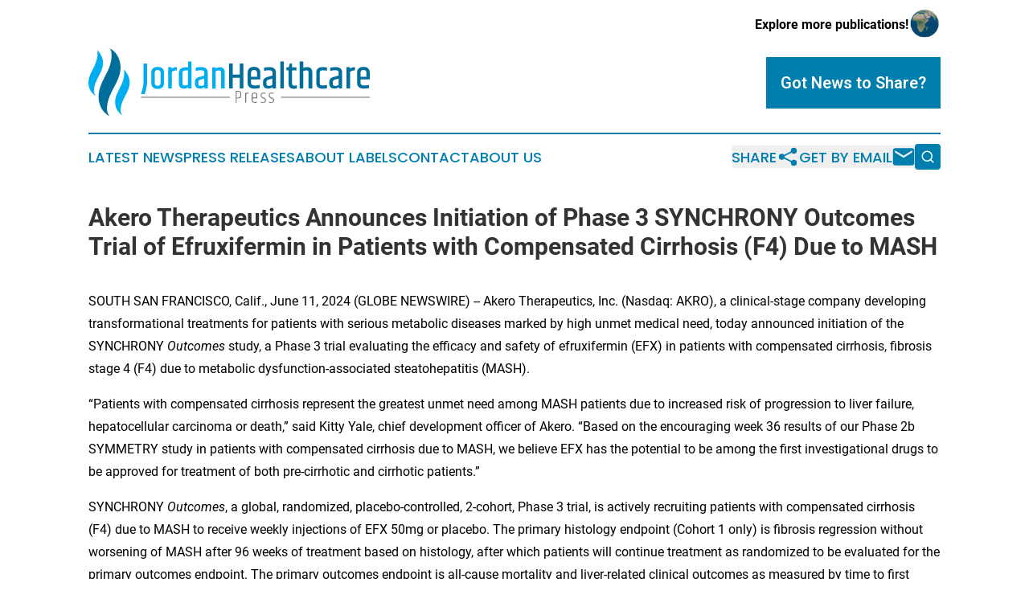

--- FILE ---
content_type: text/html;charset=utf-8
request_url: https://www.jordanhealthcarepress.com/article/719038763-akero-therapeutics-announces-initiation-of-phase-3-synchrony-outcomes-trial-of-efruxifermin-in-patients-with-compensated-cirrhosis-f4-due-to-mash
body_size: 7960
content:
<!DOCTYPE html>
<html lang="en">
<head>
  <title>Akero Therapeutics Announces Initiation of Phase 3 SYNCHRONY Outcomes Trial of Efruxifermin in Patients with Compensated Cirrhosis (F4) Due to MASH | Jordan Healthcare Press</title>
  <meta charset="utf-8">
  <meta name="viewport" content="width=device-width, initial-scale=1">
    <meta name="description" content="Jordan Healthcare Press is an online news publication focusing on health &amp; wellness in the Jordan: The latest health and wellness news from Jordan">
    <link rel="icon" href="https://cdn.newsmatics.com/agp/sites/jordanhealthcarepress-favicon-1.png" type="image/png">
  <meta name="csrf-token" content="Mu_z766z9Z-F9G4c80f7Y8i9C1T9mzsP8dPKJ9Ry1YE=">
  <meta name="csrf-param" content="authenticity_token">
  <link href="/css/styles.min.css?v1d0b8e25eaccc1ca72b30a2f13195adabfa54991" rel="stylesheet" data-turbo-track="reload">
  <link rel="stylesheet" href="/plugins/vanilla-cookieconsent/cookieconsent.css?v1d0b8e25eaccc1ca72b30a2f13195adabfa54991">
  
<style type="text/css">
    :root {
        --color-primary-background: rgba(0, 127, 174, 0.3);
        --color-primary: #007fae;
        --color-secondary: #006E9A;
    }
</style>

  <script type="importmap">
    {
      "imports": {
          "adController": "/js/controllers/adController.js?v1d0b8e25eaccc1ca72b30a2f13195adabfa54991",
          "alertDialog": "/js/controllers/alertDialog.js?v1d0b8e25eaccc1ca72b30a2f13195adabfa54991",
          "articleListController": "/js/controllers/articleListController.js?v1d0b8e25eaccc1ca72b30a2f13195adabfa54991",
          "dialog": "/js/controllers/dialog.js?v1d0b8e25eaccc1ca72b30a2f13195adabfa54991",
          "flashMessage": "/js/controllers/flashMessage.js?v1d0b8e25eaccc1ca72b30a2f13195adabfa54991",
          "gptAdController": "/js/controllers/gptAdController.js?v1d0b8e25eaccc1ca72b30a2f13195adabfa54991",
          "hamburgerController": "/js/controllers/hamburgerController.js?v1d0b8e25eaccc1ca72b30a2f13195adabfa54991",
          "labelsDescription": "/js/controllers/labelsDescription.js?v1d0b8e25eaccc1ca72b30a2f13195adabfa54991",
          "searchController": "/js/controllers/searchController.js?v1d0b8e25eaccc1ca72b30a2f13195adabfa54991",
          "videoController": "/js/controllers/videoController.js?v1d0b8e25eaccc1ca72b30a2f13195adabfa54991",
          "navigationController": "/js/controllers/navigationController.js?v1d0b8e25eaccc1ca72b30a2f13195adabfa54991"          
      }
    }
  </script>
  <script>
      (function(w,d,s,l,i){w[l]=w[l]||[];w[l].push({'gtm.start':
      new Date().getTime(),event:'gtm.js'});var f=d.getElementsByTagName(s)[0],
      j=d.createElement(s),dl=l!='dataLayer'?'&l='+l:'';j.async=true;
      j.src='https://www.googletagmanager.com/gtm.js?id='+i+dl;
      f.parentNode.insertBefore(j,f);
      })(window,document,'script','dataLayer','GTM-KGCXW2X');
  </script>

  <script>
    window.dataLayer.push({
      'cookie_settings': 'delta'
    });
  </script>
</head>
<body class="df-5 is-subpage">
<noscript>
  <iframe src="https://www.googletagmanager.com/ns.html?id=GTM-KGCXW2X"
          height="0" width="0" style="display:none;visibility:hidden"></iframe>
</noscript>
<div class="layout">

  <!-- Top banner -->
  <div class="max-md:hidden w-full content universal-ribbon-inner flex justify-end items-center">
    <a href="https://www.affinitygrouppublishing.com/" target="_blank" class="brands">
      <span class="font-bold text-black">Explore more publications!</span>
      <div>
        <img src="/images/globe.png" height="40" width="40" class="icon-globe"/>
      </div>
    </a>
  </div>
  <header data-controller="hamburger">
  <div class="content">
    <div class="header-top">
      <div class="flex gap-2 masthead-container justify-between items-center">
        <div class="mr-4 logo-container">
          <a href="/">
              <img src="https://cdn.newsmatics.com/agp/sites/jordanhealthcarepress-logo-1.svg" alt="Jordan Healthcare Press"
                class="max-md:!h-[60px] lg:!max-h-[115px]" height="97"
                width="auto" />
          </a>
        </div>
        <button class="hamburger relative w-8 h-6">
          <span aria-hidden="true"
            class="block absolute h-[2px] w-9 bg-[--color-primary] transform transition duration-500 ease-in-out -translate-y-[15px]"></span>
          <span aria-hidden="true"
            class="block absolute h-[2px] w-7 bg-[--color-primary] transform transition duration-500 ease-in-out translate-x-[7px]"></span>
          <span aria-hidden="true"
            class="block absolute h-[2px] w-9 bg-[--color-primary] transform transition duration-500 ease-in-out translate-y-[15px]"></span>
        </button>
        <a href="/submit-news" class="max-md:hidden button button-upload-content button-primary w-fit">
          <span>Got News to Share?</span>
        </a>
      </div>
      <!--  Screen size line  -->
      <div class="absolute bottom-0 -ml-[20px] w-screen h-[1px] bg-[--color-primary] z-50 md:hidden">
      </div>
    </div>
    <!-- Navigation bar -->
    <div class="navigation is-hidden-on-mobile" id="main-navigation">
      <div class="w-full md:hidden">
        <div data-controller="search" class="relative w-full">
  <div data-search-target="form" class="relative active">
    <form data-action="submit->search#performSearch" class="search-form">
      <input type="text" name="query" placeholder="Search..." data-search-target="input" class="search-input md:hidden" />
      <button type="button" data-action="click->search#toggle" data-search-target="icon" class="button-search">
        <img height="18" width="18" src="/images/search.svg" />
      </button>
    </form>
  </div>
</div>

      </div>
      <nav class="navigation-part">
          <a href="/latest-news" class="nav-link">
            Latest News
          </a>
          <a href="/press-releases" class="nav-link">
            Press Releases
          </a>
          <a href="/about-labels" class="nav-link">
            About Labels
          </a>
          <a href="/contact" class="nav-link">
            Contact
          </a>
          <a href="/about" class="nav-link">
            About Us
          </a>
      </nav>
      <div class="w-full md:w-auto md:justify-end">
        <div data-controller="navigation" class="header-actions hidden">
  <button class="nav-link flex gap-1 items-center" onclick="window.ShareDialog.openDialog()">
    <span data-navigation-target="text">
      Share
    </span>
    <span class="icon-share"></span>
  </button>
  <button onclick="window.AlertDialog.openDialog()" class="nav-link nav-link-email flex items-center gap-1.5">
    <span data-navigation-target="text">
      Get by Email
    </span>
    <span class="icon-mail"></span>
  </button>
  <div class="max-md:hidden">
    <div data-controller="search" class="relative w-full">
  <div data-search-target="form" class="relative active">
    <form data-action="submit->search#performSearch" class="search-form">
      <input type="text" name="query" placeholder="Search..." data-search-target="input" class="search-input md:hidden" />
      <button type="button" data-action="click->search#toggle" data-search-target="icon" class="button-search">
        <img height="18" width="18" src="/images/search.svg" />
      </button>
    </form>
  </div>
</div>

  </div>
</div>

      </div>
      <a href="/submit-news" class="md:hidden uppercase button button-upload-content button-primary w-fit">
        <span>Got News to Share?</span>
      </a>
      <a href="https://www.affinitygrouppublishing.com/" target="_blank" class="nav-link-agp">
        Explore more publications!
        <img src="/images/globe.png" height="35" width="35" />
      </a>
    </div>
  </div>
</header>

  <div id="main-content" class="content">
    <div id="flash-message"></div>
    <h1>Akero Therapeutics Announces Initiation of Phase 3 SYNCHRONY Outcomes Trial of Efruxifermin in Patients with Compensated Cirrhosis (F4) Due to MASH</h1>
<div class="press-release">
  
      <p align="left">SOUTH SAN FRANCISCO,&#xA0;Calif., June  11, 2024  (GLOBE NEWSWIRE) -- Akero Therapeutics,&#xA0;Inc.&#xA0;(Nasdaq: AKRO), a clinical-stage company developing transformational treatments for patients with serious metabolic diseases marked by high unmet medical need, today announced initiation of the SYNCHRONY <em>Outcomes</em> study, a Phase 3 trial evaluating the efficacy and safety of efruxifermin (EFX) in patients with compensated cirrhosis, fibrosis stage 4 (F4) due to metabolic dysfunction-associated steatohepatitis (MASH).<br></p>  <p>&#x201C;Patients with compensated cirrhosis represent the greatest unmet need among MASH patients due to increased risk of progression to liver failure, hepatocellular carcinoma or death,&#x201D; said Kitty Yale, chief development officer of Akero. &#x201C;Based on the encouraging week 36 results of our Phase 2b SYMMETRY study in patients with compensated cirrhosis due to MASH, we believe EFX has the potential to be among the first investigational drugs to be approved for treatment of both pre-cirrhotic and cirrhotic patients.&#x201D;</p>  <p>SYNCHRONY <em>Outcomes</em>, a global, randomized, placebo-controlled, 2-cohort, Phase 3 trial, is actively recruiting patients with compensated cirrhosis (F4) due to MASH to receive weekly injections of EFX 50mg or placebo. The primary histology endpoint (Cohort 1 only) is fibrosis regression without worsening of MASH after 96 weeks of treatment based on histology, after which patients will continue treatment as randomized to be evaluated for the primary outcomes endpoint. The primary outcomes endpoint is all-cause mortality and liver-related clinical outcomes as measured by time to first occurrence of any of the pre-defined, adjudicated events across both study cohorts (Cohorts 1 and 2). Key secondary endpoints for the <em>Outcomes </em>study include changes from baseline in non-invasive markers of liver injury and fibrosis, glycemic control and lipids.</p>  <p><strong>Phase 3 SYNCHRONY Program</strong><br>Akero&#x2019;s Phase 3 SYNCHRONY program is comprised of three ongoing global, randomized, placebo-controlled clinical trials: SYNCHRONY <em>Histology</em>, <em>Real-World</em>, and <em>Outcomes</em>. SYNCHRONY <em>Histology </em>and<em> Real-World</em> are respectively investigating EFX in patients with pre-cirrhotic MASH (F2-F3 fibrosis), and patients with MASH (F1-F3 fibrosis) or metabolic dysfunction-associated steatotic liver disease (MASLD). SYNCHRONY <em>Outcome</em>s is evaluating EFX in patients with compensated cirrhosis due to MASH (F4 fibrosis). In all EFX Phase 3 studies, patients are using the LyoJect 3S dual chamber syringe, a pre-filled device designed for self-administration and intended for commercial use in the event EFX is approved for marketing. This optimized formulation delivers blood levels of EFX comparable to those of the liquid formulation used in prior clinical studies.</p>  <p><strong>About Efruxifermin</strong><br>Efruxifermin (EFX), Akero&#x2019;s lead product candidate for MASH, is a differentiated Fc-FGF21 fusion protein that has been engineered to mimic the balanced biological activity profile of native FGF21, an endogenous hormone that alleviates cellular stress and regulates metabolism throughout the body. EFX appears to reduce liver fat and inflammation, reverse fibrosis, increase insulin sensitivity and improve lipids. This holistic approach offers the potential to address the complex, multi-system disease state of MASH, including improvements in lipoprotein risk factors linked to cardiovascular disease &#x2013; the leading cause of death in MASH patients. EFX is designed to offer convenient once-weekly dosing and has been generally well tolerated in clinical trials to date.</p>  <p><strong>About MASH </strong><br>MASH is a serious form of MASLD that is estimated to affect more than 17 million Americans. MASH is characterized by an excessive accumulation of fat in the liver that causes stress and injury to liver cells, leading to inflammation and fibrosis, which can progress to cirrhosis, liver failure, cancer and eventually death. MASH is the fastest growing cause of liver transplants and liver cancer in the US and Europe.</p>  <p><strong>About Akero Therapeutics</strong><br>Akero Therapeutics is a clinical-stage company developing transformational treatments for patients with serious metabolic diseases marked by high unmet medical need, including MASH. Akero's lead product candidate, EFX, is currently being evaluated in the ongoing SYMMETRY study, a 96-week Phase 2b clinical trial in patients with compensated cirrhosis due to MASH (F4 fibrosis), as well as three ongoing Phase 3 clinical trials in patients with pre-cirrhotic MASH or compensated cirrhosis due to MASH: SYNCHRONY <em>Histology, </em>SYNCHRONY <em>Real-World, </em>and SYNCHRONY <em>Outcomes. </em>The SYNCHRONY program builds on the results of two Phase 2b clinical trials, the HARMONY study in patients with pre-cirrhotic MASH (F2-F3) and the SYMMETRY study in patients with compensated cirrhosis due to MASH (F4). Akero is headquartered in South San Francisco. Visit us at&#xA0;<a href="https://www.globenewswire.com/Tracker?data=Zv1NIwgjrPKNsM2K3gvpF0xUzWjliOeTsjxyieJ3aD-4IbxSvNAXbR4RogHFabTl5nLoYvqa7TTw0Rwfpn-lVA==" rel="nofollow" target="_blank"><u>akerotx.com</u></a> and follow us on <a href="https://www.globenewswire.com/Tracker?data=1xXx1ncGuIOx48G5v-aJOK5ly6YrDQzmuX5ssHW6TlBb5DNx2HfTYZx5JDps9XA79-agzVLjwGJn6WUgwqMKKvmEh1wpGuiYZeUGD131kng=" rel="nofollow" target="_blank"><u>LinkedIn</u></a> and <a href="https://www.globenewswire.com/Tracker?data=z9OmaAFr_vgV0jRg8eJRUBBktQVx1mbCYRFnOJXPutWxFtlDUCWlboCBRJd9SUqDZcvHBGXvFgIkqBrNRHJf_A==" rel="nofollow" target="_blank"><u>Twitter</u></a>&#xA0;for more information.</p>  <p><strong>Forward Looking Statements</strong><br>Statements contained in this press release regarding matters that are not historical facts are "forward-looking statements" within the meaning of the Private Securities Litigation Reform Act of 1995. Because such statements are subject to risks and uncertainties, actual results may differ materially from those expressed or implied by such forward-looking statements, including, but not limited to, statements regarding Akero&#x2019;s business plans and objectives, including future plans or expectations for EFX; the SYNCHRONY Phase 3 program clinical trial design; and the therapeutic effects of EFX as well as the dosing, safety and tolerability of EFX. Any forward-looking statements in this press release are based on management's current expectations of future events and are subject to a number of risks and uncertainties that could cause actual results to differ materially and adversely from those set forth in or implied by such forward-looking statements. Risks that contribute to the uncertain nature of the forward-looking statements include: the success, cost, and timing of Akero&#x2019;s product candidate development activities and planned clinical trials; Akero&#x2019;s ability to execute on its strategy; positive results from a clinical study may not necessarily be predictive of the results of future or ongoing clinical studies; regulatory developments in the United States and foreign countries; Akero&#x2019;s ability to fund operations; as well as those risks and uncertainties set forth more fully under the caption "Risk Factors" in Akero&#x2019;s most recent Annual Report on Form 10-K and Quarterly Report on Form 10-Q, as filed with the Securities and Exchange Commission (SEC) as well as discussions of potential risks, uncertainties and other important factors in Akero&#x2019;s other filings and reports with the SEC. All forward-looking statements contained in this press release speak only as of the date on which they were made. Akero undertakes no obligation to update such statements to reflect events that occur or circumstances that exist after the date on which they were made.</p>  <p><strong>Investor Contact:</strong><br>Christina Tartaglia<br>212.362.1200<br>IR@akerotx.com</p>  <p><strong>Media Contact:</strong><br>Peg Rusconi<br>617.910.6217<br>peg.rusconi@vergescientific.com</p> <img class="__GNW8366DE3E__IMG" src="https://www.globenewswire.com/newsroom/ti?nf=OTE1MTcwNiM2MzExNTc0IzIxODM3NzU="> <br><img src="https://ml.globenewswire.com/media/NTRhMjMwY2UtM2EyYS00YWMzLWJmOGUtMmNhMzI1MzFlY2E3LTExOTUzMzM=/tiny/Akero-Therapeutics-Inc-.png" referrerpolicy="no-referrer-when-downgrade"><p><a href="https://www.globenewswire.com/NewsRoom/AttachmentNg/cb85fa28-c91f-4e69-9ab0-37bd11d39425" rel="nofollow"><img src="https://ml.globenewswire.com/media/cb85fa28-c91f-4e69-9ab0-37bd11d39425/small/akero-logo-with-white-space-1-jpg.jpg" border="0" width="150" height="84" alt="Primary Logo"></a></p>
    <p>
  Legal Disclaimer:
</p>
<p>
  EIN Presswire provides this news content "as is" without warranty of any kind. We do not accept any responsibility or liability
  for the accuracy, content, images, videos, licenses, completeness, legality, or reliability of the information contained in this
  article. If you have any complaints or copyright issues related to this article, kindly contact the author above.
</p>
<img class="prtr" src="https://www.einpresswire.com/tracking/article.gif?t=5&a=wOGxiDUWkkGAHeHu&i=hgXB9Iq4MEIuu24D" alt="">
</div>

  </div>
</div>
<footer class="footer footer-with-line">
  <div class="content flex flex-col">
    <p class="footer-text text-sm mb-4 order-2 lg:order-1">© 1995-2026 Newsmatics Inc. dba Affinity Group Publishing &amp; Jordan Healthcare Press. All Rights Reserved.</p>
    <div class="footer-nav lg:mt-2 mb-[30px] lg:mb-0 flex gap-7 flex-wrap justify-center order-1 lg:order-2">
        <a href="/about" class="footer-link">About</a>
        <a href="/archive" class="footer-link">Press Release Archive</a>
        <a href="/submit-news" class="footer-link">Submit Press Release</a>
        <a href="/legal/terms" class="footer-link">Terms &amp; Conditions</a>
        <a href="/legal/dmca" class="footer-link">Copyright/DMCA Policy</a>
        <a href="/legal/privacy" class="footer-link">Privacy Policy</a>
        <a href="/contact" class="footer-link">Contact</a>
    </div>
  </div>
</footer>
<div data-controller="dialog" data-dialog-url-value="/" data-action="click->dialog#clickOutside">
  <dialog
    class="modal-shadow fixed backdrop:bg-black/20 z-40 text-left bg-white rounded-full w-[350px] h-[350px] overflow-visible"
    data-dialog-target="modal"
  >
    <div class="text-center h-full flex items-center justify-center">
      <button data-action="click->dialog#close" type="button" class="modal-share-close-button">
        ✖
      </button>
      <div>
        <div class="mb-4">
          <h3 class="font-bold text-[28px] mb-3">Share us</h3>
          <span class="text-[14px]">on your social networks:</span>
        </div>
        <div class="flex gap-6 justify-center text-center">
          <a href="https://www.facebook.com/sharer.php?u=https://www.jordanhealthcarepress.com" class="flex flex-col items-center font-bold text-[#4a4a4a] text-sm" target="_blank">
            <span class="h-[55px] flex items-center">
              <img width="40px" src="/images/fb.png" alt="Facebook" class="mb-2">
            </span>
            <span class="text-[14px]">
              Facebook
            </span>
          </a>
          <a href="https://www.linkedin.com/sharing/share-offsite/?url=https://www.jordanhealthcarepress.com" class="flex flex-col items-center font-bold text-[#4a4a4a] text-sm" target="_blank">
            <span class="h-[55px] flex items-center">
              <img width="40px" height="40px" src="/images/linkedin.png" alt="LinkedIn" class="mb-2">
            </span>
            <span class="text-[14px]">
            LinkedIn
            </span>
          </a>
        </div>
      </div>
    </div>
  </dialog>
</div>

<div data-controller="alert-dialog" data-action="click->alert-dialog#clickOutside">
  <dialog
    class="fixed backdrop:bg-black/20 modal-shadow z-40 text-left bg-white rounded-full w-full max-w-[450px] aspect-square overflow-visible"
    data-alert-dialog-target="modal">
    <div class="flex items-center text-center -mt-4 h-full flex-1 p-8 md:p-12">
      <button data-action="click->alert-dialog#close" type="button" class="modal-close-button">
        ✖
      </button>
      <div class="w-full" data-alert-dialog-target="subscribeForm">
        <img class="w-8 mx-auto mb-4" src="/images/agps.svg" alt="AGPs" />
        <p class="md:text-lg">Get the latest news on this topic.</p>
        <h3 class="dialog-title mt-4">SIGN UP FOR FREE TODAY</h3>
        <form data-action="submit->alert-dialog#submit" method="POST" action="/alerts">
  <input type="hidden" name="authenticity_token" value="Mu_z766z9Z-F9G4c80f7Y8i9C1T9mzsP8dPKJ9Ry1YE=">

  <input data-alert-dialog-target="fullnameInput" type="text" name="fullname" id="fullname" autocomplete="off" tabindex="-1">
  <label>
    <input data-alert-dialog-target="emailInput" placeholder="Email address" name="email" type="email"
      value=""
      class="rounded-xs mb-2 block w-full bg-white px-4 py-2 text-gray-900 border-[1px] border-solid border-gray-600 focus:border-2 focus:border-gray-800 placeholder:text-gray-400"
      required>
  </label>
  <div class="text-red-400 text-sm" data-alert-dialog-target="errorMessage"></div>

  <input data-alert-dialog-target="timestampInput" type="hidden" name="timestamp" value="1768411846" autocomplete="off" tabindex="-1">

  <input type="submit" value="Sign Up"
    class="!rounded-[3px] w-full mt-2 mb-4 bg-primary px-5 py-2 leading-5 font-semibold text-white hover:color-primary/75 cursor-pointer">
</form>
<a data-action="click->alert-dialog#close" class="text-black underline hover:no-underline inline-block mb-4" href="#">No Thanks</a>
<p class="text-[15px] leading-[22px]">
  By signing to this email alert, you<br /> agree to our
  <a href="/legal/terms" class="underline text-primary hover:no-underline" target="_blank">Terms & Conditions</a>
</p>

      </div>
      <div data-alert-dialog-target="checkEmail" class="hidden">
        <img class="inline-block w-9" src="/images/envelope.svg" />
        <h3 class="dialog-title">Check Your Email</h3>
        <p class="text-lg mb-12">We sent a one-time activation link to <b data-alert-dialog-target="userEmail"></b>.
          Just click on the link to
          continue.</p>
        <p class="text-lg">If you don't see the email in your inbox, check your spam folder or <a
            class="underline text-primary hover:no-underline" data-action="click->alert-dialog#showForm" href="#">try
            again</a>
        </p>
      </div>

      <!-- activated -->
      <div data-alert-dialog-target="activated" class="hidden">
        <img class="w-8 mx-auto mb-4" src="/images/agps.svg" alt="AGPs" />
        <h3 class="dialog-title">SUCCESS</h3>
        <p class="text-lg">You have successfully confirmed your email and are subscribed to <b>
            Jordan Healthcare Press
          </b> daily
          news alert.</p>
      </div>
      <!-- alreadyActivated -->
      <div data-alert-dialog-target="alreadyActivated" class="hidden">
        <img class="w-8 mx-auto mb-4" src="/images/agps.svg" alt="AGPs" />
        <h3 class="dialog-title">Alert was already activated</h3>
        <p class="text-lg">It looks like you have already confirmed and are receiving the <b>
            Jordan Healthcare Press
          </b> daily news
          alert.</p>
      </div>
      <!-- activateErrorMessage -->
      <div data-alert-dialog-target="activateErrorMessage" class="hidden">
        <img class="w-8 mx-auto mb-4" src="/images/agps.svg" alt="AGPs" />
        <h3 class="dialog-title">Oops!</h3>
        <p class="text-lg mb-4">It looks like something went wrong. Please try again.</p>
        <form data-action="submit->alert-dialog#submit" method="POST" action="/alerts">
  <input type="hidden" name="authenticity_token" value="Mu_z766z9Z-F9G4c80f7Y8i9C1T9mzsP8dPKJ9Ry1YE=">

  <input data-alert-dialog-target="fullnameInput" type="text" name="fullname" id="fullname" autocomplete="off" tabindex="-1">
  <label>
    <input data-alert-dialog-target="emailInput" placeholder="Email address" name="email" type="email"
      value=""
      class="rounded-xs mb-2 block w-full bg-white px-4 py-2 text-gray-900 border-[1px] border-solid border-gray-600 focus:border-2 focus:border-gray-800 placeholder:text-gray-400"
      required>
  </label>
  <div class="text-red-400 text-sm" data-alert-dialog-target="errorMessage"></div>

  <input data-alert-dialog-target="timestampInput" type="hidden" name="timestamp" value="1768411846" autocomplete="off" tabindex="-1">

  <input type="submit" value="Sign Up"
    class="!rounded-[3px] w-full mt-2 mb-4 bg-primary px-5 py-2 leading-5 font-semibold text-white hover:color-primary/75 cursor-pointer">
</form>
<a data-action="click->alert-dialog#close" class="text-black underline hover:no-underline inline-block mb-4" href="#">No Thanks</a>
<p class="text-[15px] leading-[22px]">
  By signing to this email alert, you<br /> agree to our
  <a href="/legal/terms" class="underline text-primary hover:no-underline" target="_blank">Terms & Conditions</a>
</p>

      </div>

      <!-- deactivated -->
      <div data-alert-dialog-target="deactivated" class="hidden">
        <img class="w-8 mx-auto mb-4" src="/images/agps.svg" alt="AGPs" />
        <h3 class="dialog-title">You are Unsubscribed!</h3>
        <p class="text-lg">You are no longer receiving the <b>
            Jordan Healthcare Press
          </b>daily news alert.</p>
      </div>
      <!-- alreadyDeactivated -->
      <div data-alert-dialog-target="alreadyDeactivated" class="hidden">
        <img class="w-8 mx-auto mb-4" src="/images/agps.svg" alt="AGPs" />
        <h3 class="dialog-title">You have already unsubscribed!</h3>
        <p class="text-lg">You are no longer receiving the <b>
            Jordan Healthcare Press
          </b> daily news alert.</p>
      </div>
      <!-- deactivateErrorMessage -->
      <div data-alert-dialog-target="deactivateErrorMessage" class="hidden">
        <img class="w-8 mx-auto mb-4" src="/images/agps.svg" alt="AGPs" />
        <h3 class="dialog-title">Oops!</h3>
        <p class="text-lg">Try clicking the Unsubscribe link in the email again and if it still doesn't work, <a
            href="/contact">contact us</a></p>
      </div>
    </div>
  </dialog>
</div>

<script src="/plugins/vanilla-cookieconsent/cookieconsent.umd.js?v1d0b8e25eaccc1ca72b30a2f13195adabfa54991"></script>
  <script src="/js/cookieconsent.js?v1d0b8e25eaccc1ca72b30a2f13195adabfa54991"></script>

<script type="module" src="/js/app.js?v1d0b8e25eaccc1ca72b30a2f13195adabfa54991"></script>
</body>
</html>


--- FILE ---
content_type: image/svg+xml
request_url: https://cdn.newsmatics.com/agp/sites/jordanhealthcarepress-logo-1.svg
body_size: 9794
content:
<?xml version="1.0" encoding="UTF-8" standalone="no"?>
<svg
   xmlns:dc="http://purl.org/dc/elements/1.1/"
   xmlns:cc="http://creativecommons.org/ns#"
   xmlns:rdf="http://www.w3.org/1999/02/22-rdf-syntax-ns#"
   xmlns:svg="http://www.w3.org/2000/svg"
   xmlns="http://www.w3.org/2000/svg"
   version="1.1"
   id="Layer_1"
   x="0px"
   y="0px"
   viewBox="-105 284 400 97.699997"
   xml:space="preserve"
   width="400"
   height="97.699997"><metadata
   id="metadata42"><rdf:RDF><cc:Work
       rdf:about=""><dc:format>image/svg+xml</dc:format><dc:type
         rdf:resource="http://purl.org/dc/dcmitype/StillImage" /></cc:Work></rdf:RDF></metadata><defs
   id="defs40" />
<style
   type="text/css"
   id="style2">
	.st0{fill:#006E9A;}
	.st1{fill:#00AEEF;}
	.st2{fill:#6D6E71;}
</style>
<g
   id="XMLID_2237_"
   transform="translate(0,-63.7)">
	<g
   id="Layer_2">
		<g
   id="Layer_1-2">
			<path
   id="XMLID_2238_"
   class="st0"
   d="m -75,445.4 c -3.1,-1.6 -5.8,-3.8 -8.1,-6.4 -2.4,-2.8 -4.2,-6 -5.4,-9.5 -1.4,-3.7 -2.1,-7.7 -2.1,-11.7 0,-24.5 20.5,-37.9 18.3,-62.7 0,-1.4 -0.3,-2.8 -0.7,-4.1 -0.4,-1.2 -1,-2.4 -1.9,-3.3 3.1,1.6 5.8,3.8 8.1,6.4 2.4,2.8 4.2,6 5.4,9.5 1.3,3.7 2,7.7 2.1,11.7 0,21.2 -19.4,36.8 -19.4,59.6 0,2 0.3,4 1,5.8 0.7,1.6 1.6,3.2 2.7,4.7" />
			<path
   id="XMLID_2285_"
   class="st1"
   d="m -56.6,444 c -2.1,-1 -3.9,-2.5 -5.4,-4.3 -1.6,-1.9 -2.9,-4.1 -3.7,-6.4 -0.9,-2.5 -1.4,-5.2 -1.4,-7.8 0,-16.5 15.1,-25.8 12.7,-47.1 2.9,2.6 5.4,7.3 6.7,10.7 0.9,2.5 1.4,5.2 1.4,7.8 0,14.2 -13,24.6 -13,40 0,1.3 0.2,2.7 0.7,3.9 0.5,1.1 1.1,2.2 2,3.2 m -37.9,-28 c -2.1,-1 -3.9,-2.5 -5.4,-4.3 -1.6,-1.9 -2.9,-4.1 -3.7,-6.4 -0.9,-2.5 -1.4,-5.2 -1.4,-7.8 0,-16.5 15.1,-25.8 12.7,-47.1 2.9,2.6 5.4,7.3 6.7,10.7 0.9,2.5 1.4,5.2 1.4,7.8 0,14.2 -13,24.6 -13,40 0,1.3 0.2,2.7 0.7,3.9 0.5,1.2 1.2,2.2 2,3.2" />
		</g>
	</g>
	<g
   id="XMLID_2236_">
		<g
   id="XMLID_1995_">
			<path
   id="XMLID_2120_"
   class="st1"
   d="m -26.7,369.6 h 5.1 v 25.3 c 0,4.6 -0.6,8.9 -1.8,13.1 l -1.6,5.5 h -5.2 l 1.6,-5.6 c 1.3,-4.6 2,-9 2,-13 v -25.3 z" />
			<path
   id="XMLID_2122_"
   class="st1"
   d="m -15.6,382.9 c 0,-2.5 0.7,-4.6 2.2,-6.1 1.5,-1.5 3.8,-2.3 6.8,-2.3 3,0 5.3,0.8 6.8,2.3 1.5,1.5 2.3,3.5 2.3,6.1 v 14.9 c 0,2.5 -0.8,4.6 -2.3,6.1 -1.5,1.5 -3.8,2.3 -6.8,2.3 -3,0 -5.3,-0.8 -6.8,-2.3 -1.5,-1.5 -2.2,-3.5 -2.2,-6.1 z m 13.1,0.1 c 0,-2.7 -1.4,-4.1 -4.1,-4.1 -2.7,0 -4.1,1.4 -4.1,4.1 v 14.7 c 0,2.7 1.4,4.1 4.1,4.1 2.7,0 4.1,-1.4 4.1,-4.1 z" />
			<path
   id="XMLID_2125_"
   class="st1"
   d="m 19.4,374.9 h 1.2 v 4.7 H 19 c -1.7,0 -3.5,0.7 -5.5,2 v 23.9 h -5 V 375 h 4.8 v 2.2 c 0.1,-0.1 0.3,-0.2 0.6,-0.4 0.3,-0.2 0.5,-0.3 0.6,-0.4 0.1,-0.1 0.3,-0.2 0.5,-0.3 0.3,-0.2 0.5,-0.3 0.6,-0.3 0.1,0 0.3,-0.1 0.5,-0.2 0.2,-0.1 0.4,-0.2 0.6,-0.2 0.1,0 0.3,-0.1 0.6,-0.2 0.2,-0.1 0.5,-0.1 0.7,-0.1 0.5,-0.1 1,-0.2 1.4,-0.2 z" />
			<path
   id="XMLID_2128_"
   class="st1"
   d="m 36.5,366.9 h 5 v 38.7 h -4.9 v -1.9 c -1.5,1.4 -3.4,2.1 -5.7,2.1 -2.3,0 -4.2,-0.6 -5.4,-1.9 -1.2,-1.3 -1.9,-3.1 -1.9,-5.5 v -14.8 c 0,-2.6 0.8,-4.7 2.3,-6.2 1.5,-1.5 3.7,-2.2 6.4,-2.2 h 4.3 v -8.3 z m 0,12.7 h -3.6 c -2.9,0 -4.3,1.3 -4.3,4 v 14.1 c 0,2.4 1.2,3.6 3.5,3.6 1.9,0 3.3,-0.5 4.4,-1.5 z" />
			<path
   id="XMLID_2131_"
   class="st1"
   d="m 47.8,375.8 c 2,-0.7 4.6,-1 7.7,-1 6,0 9.1,2.7 9.1,8.2 v 22.6 h -4.8 v -2.2 c -1.6,1.6 -3.6,2.3 -6.2,2.3 -4.9,0 -7.3,-2.5 -7.3,-7.4 v -1.8 c 0,-2 0.5,-3.6 1.5,-4.8 1,-1.2 2.7,-2.1 4.9,-2.8 l 7,-1.9 v -4 c 0,-1.3 -0.4,-2.3 -1.1,-2.8 -0.7,-0.5 -2.2,-0.9 -4.5,-0.9 -2.3,0 -4.4,0.4 -6.4,1.1 v -4.6 z m 3.4,21.1 v 1.6 c 0,1.2 0.3,2 0.8,2.6 0.6,0.6 1.6,0.8 3.2,0.8 1.6,0 3.1,-0.6 4.4,-1.6 v -8.9 l -5,1.4 c -1.4,0.4 -2.3,0.9 -2.8,1.5 -0.3,0.5 -0.6,1.4 -0.6,2.6 z" />
			<path
   id="XMLID_2134_"
   class="st1"
   d="m 75.7,376.5 c 2.3,-1 4.4,-1.5 6.3,-1.5 1.9,0 3.6,0.6 4.8,1.8 1.3,1.2 1.9,2.9 1.9,5.1 v 23.7 h -5.1 v -22.9 c 0,-2.1 -1,-3.1 -3.1,-3.1 -1.5,0 -3.1,0.4 -4.6,1.2 v 24.9 h -5 v -30.5 h 4.8 z" />
			<path
   id="XMLID_2136_"
   class="st0"
   d="m 110.2,369.6 h 5.1 v 36 h -5.1 v -15.5 h -10.1 v 15.5 h -5 v -36 h 5 v 16.1 h 10.1 z" />
			<path
   id="XMLID_2138_"
   class="st0"
   d="m 121.4,397.5 v -14.7 c 0,-2.5 0.7,-4.6 2.2,-6.1 1.5,-1.5 3.8,-2.3 6.8,-2.3 3,0 5.3,0.8 6.7,2.3 1.4,1.5 2.2,3.5 2.2,6.1 v 9.7 h -13.1 v 4.7 c 0,1.4 0.4,2.5 1.3,3.1 0.9,0.7 2.4,1 4.6,1 2.2,0 4.3,-0.3 6.3,-1 v 4.6 c -2.1,0.6 -4.4,0.8 -6.8,0.8 -6.8,0.2 -10.2,-2.6 -10.2,-8.2 z m 4.9,-8.9 h 8.3 V 383 c 0,-2.8 -1.4,-4.1 -4.2,-4.1 -2.8,0 -4.2,1.4 -4.2,4.1 v 5.6 z" />
			<path
   id="XMLID_2143_"
   class="st0"
   d="m 144.7,375.8 c 2,-0.7 4.6,-1 7.7,-1 6,0 9.1,2.7 9.1,8.2 v 22.6 h -4.8 v -2.2 c -1.6,1.6 -3.6,2.3 -6.2,2.3 -4.9,0 -7.3,-2.5 -7.3,-7.4 v -1.8 c 0,-2 0.5,-3.6 1.5,-4.8 1,-1.2 2.7,-2.1 4.9,-2.8 l 7,-1.9 v -4 c 0,-1.3 -0.4,-2.3 -1.1,-2.8 -0.7,-0.5 -2.2,-0.9 -4.5,-0.9 -2.3,0 -4.4,0.4 -6.4,1.1 v -4.6 z m 3.4,21.1 v 1.6 c 0,1.2 0.3,2 0.8,2.6 0.6,0.6 1.6,0.8 3.2,0.8 1.6,0 3.1,-0.6 4.4,-1.6 v -8.9 l -5,1.4 c -1.4,0.4 -2.3,0.9 -2.8,1.5 -0.3,0.5 -0.6,1.4 -0.6,2.6 z" />
			<path
   id="XMLID_2146_"
   class="st0"
   d="m 167.8,366.9 h 5 v 38.7 h -5 z" />
			<path
   id="XMLID_2148_"
   class="st0"
   d="m 184.5,369.6 v 5.5 h 6.2 v 4.3 h -6.2 v 19 c 0,2.1 1.1,3.1 3.2,3.1 1,0 2.2,-0.2 3.5,-0.6 v 4.5 c 0,0 -0.2,0 -0.5,0.1 -0.3,0.1 -0.6,0.1 -0.9,0.2 -1,0.2 -1.9,0.3 -2.8,0.3 -5,0 -7.4,-2.4 -7.4,-7.2 v -19.3 h -3.2 v -4.3 h 3.3 l 1.5,-5.5 h 3.3 z" />
			<path
   id="XMLID_2150_"
   class="st0"
   d="m 195.3,366.9 h 5 v 9.1 c 1.8,-0.8 3.7,-1.2 5.8,-1.2 2.1,0 3.8,0.6 5.1,1.8 1.3,1.2 2,2.9 2,5.2 v 23.7 H 208 v -22.9 c 0,-2.1 -1,-3.1 -3.1,-3.1 -1.6,0 -3.1,0.4 -4.6,1.1 v 24.9 h -5 z" />
			<path
   id="XMLID_2153_"
   class="st0"
   d="m 218.9,382.9 c 0,-5.4 3.1,-8.1 9.3,-8.1 2.2,0 4.2,0.2 5.9,0.7 v 4.6 c -1.8,-0.5 -3.6,-0.7 -5.4,-0.7 -1.8,0 -3.1,0.3 -3.8,0.9 -0.7,0.6 -1.1,1.6 -1.1,2.9 v 14.3 c 0,1.3 0.4,2.3 1.1,2.9 0.7,0.6 2,0.9 3.9,0.9 1.9,0 3.7,-0.3 5.4,-0.8 v 4.7 c -2,0.5 -4.1,0.7 -6,0.7 -6.2,0 -9.3,-2.7 -9.3,-8.1 z" />
			<path
   id="XMLID_2155_"
   class="st0"
   d="m 238.9,375.8 c 2,-0.7 4.6,-1 7.7,-1 6,0 9.1,2.7 9.1,8.2 v 22.6 h -4.8 v -2.2 c -1.6,1.6 -3.6,2.3 -6.2,2.3 -4.9,0 -7.3,-2.5 -7.3,-7.4 v -1.8 c 0,-2 0.5,-3.6 1.5,-4.8 1,-1.2 2.7,-2.1 4.9,-2.8 l 7,-1.9 v -4 c 0,-1.3 -0.4,-2.3 -1.1,-2.8 -0.7,-0.5 -2.2,-0.9 -4.5,-0.9 -2.3,0 -4.4,0.4 -6.4,1.1 v -4.6 z m 3.4,21.1 v 1.6 c 0,1.2 0.3,2 0.8,2.6 0.6,0.6 1.6,0.8 3.2,0.8 1.6,0 3.1,-0.6 4.4,-1.6 v -8.9 l -5,1.4 c -1.4,0.4 -2.3,0.9 -2.8,1.5 -0.5,0.6 -0.6,1.4 -0.6,2.6 z" />
			<path
   id="XMLID_2159_"
   class="st0"
   d="m 272.8,374.9 h 1.2 v 4.7 h -1.6 c -1.7,0 -3.5,0.7 -5.5,2 v 23.9 h -5 V 375 h 4.8 v 2.2 c 0.1,-0.1 0.3,-0.2 0.6,-0.4 0.3,-0.2 0.5,-0.3 0.6,-0.4 0.1,-0.1 0.3,-0.2 0.5,-0.3 0.3,-0.2 0.5,-0.3 0.6,-0.3 0.1,0 0.3,-0.1 0.5,-0.2 0.2,-0.1 0.4,-0.2 0.6,-0.2 0.1,0 0.3,-0.1 0.6,-0.2 0.2,-0.1 0.5,-0.1 0.7,-0.1 0.6,-0.1 1,-0.2 1.4,-0.2 z" />
			<path
   id="XMLID_2161_"
   class="st0"
   d="m 277,397.5 v -14.7 c 0,-2.5 0.7,-4.6 2.2,-6.1 1.5,-1.5 3.8,-2.3 6.8,-2.3 3,0 5.3,0.8 6.7,2.3 1.5,1.5 2.2,3.5 2.2,6.1 v 9.7 h -13.1 v 4.7 c 0,1.4 0.4,2.5 1.3,3.1 0.9,0.7 2.4,1 4.6,1 2.2,0 4.3,-0.3 6.3,-1 v 4.6 c -2.1,0.6 -4.4,0.8 -6.8,0.8 -6.7,0.2 -10.2,-2.6 -10.2,-8.2 z m 4.9,-8.9 h 8.3 V 383 c 0,-2.8 -1.4,-4.1 -4.2,-4.1 -2.8,0 -4.2,1.4 -4.2,4.1 v 5.6 z" />
		</g>
		<g
   id="XMLID_2183_">
			<g
   id="XMLID_2119_">
				<path
   id="XMLID_2186_"
   class="st2"
   d="m 104.4,409 h 3.7 c 1.3,0 2.3,0.3 3,1 0.7,0.7 1,1.6 1,2.8 v 3.2 c 0,1.2 -0.3,2.1 -1,2.8 -0.7,0.7 -1.7,1 -3,1 h -2.5 v 6.1 h -1.3 V 409 Z m 6.5,3.8 c 0,-1.8 -0.9,-2.7 -2.8,-2.7 h -2.5 v 8.6 h 2.5 c 1.8,0 2.8,-0.9 2.8,-2.7 z" />
				<path
   id="XMLID_2227_"
   class="st2"
   d="m 122.1,411.5 h 0.7 v 1.2 h -0.9 c -0.5,0 -0.9,0.1 -1.1,0.2 -0.3,0.2 -0.4,0.3 -0.5,0.3 -0.1,0.1 -0.2,0.2 -0.5,0.4 -0.2,0.2 -0.4,0.3 -0.6,0.4 v 11.8 h -1.3 v -14.3 h 1.2 v 1.1 c 0.3,-0.2 0.5,-0.3 0.6,-0.4 0.1,-0.1 0.3,-0.2 0.4,-0.3 0.2,-0.1 0.3,-0.2 0.4,-0.2 0.1,0 0.2,-0.1 0.4,-0.1 0.4,0 0.8,-0.1 1.2,-0.1 z" />
				<path
   id="XMLID_2229_"
   class="st2"
   d="m 127.1,422.4 v -7.1 c 0,-1.2 0.3,-2.1 1,-2.8 0.7,-0.7 1.6,-1.1 3,-1.1 1.3,0 2.3,0.4 3,1.1 0.7,0.7 1,1.7 1,2.8 v 4.3 h -6.7 v 2.9 c 0,1.6 1.1,2.5 3.4,2.5 0.9,0 1.9,-0.1 2.8,-0.4 v 1.2 c -0.9,0.3 -1.8,0.4 -2.8,0.4 -3.1,-0.1 -4.7,-1.4 -4.7,-3.8 z m 1.3,-4 h 5.4 v -3.1 c 0,-1.8 -0.9,-2.8 -2.7,-2.8 -1.8,0 -2.7,0.9 -2.7,2.8 z" />
				<path
   id="XMLID_2232_"
   class="st2"
   d="m 139.9,414.9 c 0,-1.1 0.3,-2 1,-2.5 0.6,-0.6 1.7,-0.8 3.1,-0.8 0.9,0 1.8,0.1 2.7,0.4 v 1.2 c -0.9,-0.3 -1.9,-0.5 -2.9,-0.5 -1,0 -1.7,0.2 -2.1,0.5 -0.4,0.3 -0.6,0.9 -0.6,1.7 v 0.8 c 0,0.6 0.1,1.1 0.4,1.5 0.2,0.3 0.7,0.6 1.3,0.9 l 2.2,1 c 1.6,0.7 2.4,1.7 2.4,3 v 0.7 c 0,2.3 -1.5,3.4 -4.4,3.4 -1.1,0 -2.1,-0.1 -3,-0.4 v -1.2 c 0.9,0.3 1.9,0.5 3,0.5 1.1,0 1.9,-0.2 2.4,-0.5 0.5,-0.4 0.7,-0.9 0.7,-1.7 v -0.6 c 0,-0.5 -0.1,-0.9 -0.3,-1.2 -0.2,-0.3 -0.7,-0.6 -1.3,-0.9 l -2.3,-1 c -1.5,-0.6 -2.2,-1.7 -2.2,-3.2 v -1.1 z" />
				<path
   id="XMLID_2234_"
   class="st2"
   d="m 151.4,414.9 c 0,-1.1 0.3,-2 1,-2.5 0.6,-0.6 1.7,-0.8 3.1,-0.8 0.9,0 1.8,0.1 2.7,0.4 v 1.2 c -0.9,-0.3 -1.9,-0.5 -2.9,-0.5 -1,0 -1.7,0.2 -2.1,0.5 -0.4,0.3 -0.6,0.9 -0.6,1.7 v 0.8 c 0,0.6 0.1,1.1 0.4,1.5 0.2,0.3 0.7,0.6 1.3,0.9 l 2.2,1 c 1.6,0.7 2.4,1.7 2.4,3 v 0.7 c 0,2.3 -1.5,3.4 -4.4,3.4 -1.1,0 -2.1,-0.1 -3,-0.4 v -1.2 c 0.9,0.3 1.9,0.5 3,0.5 1.1,0 1.9,-0.2 2.4,-0.5 0.5,-0.4 0.7,-0.9 0.7,-1.7 v -0.6 c 0,-0.5 -0.1,-0.9 -0.3,-1.2 -0.2,-0.3 -0.7,-0.6 -1.3,-0.9 l -2.3,-1 c -1.5,-0.6 -2.2,-1.7 -2.2,-3.2 v -1.1 z" />
			</g>
			<g
   id="XMLID_2188_">
				<rect
   id="XMLID_2189_"
   x="-30.299999"
   y="417.60001"
   class="st2"
   width="126.2"
   height="1.2" />
				<rect
   id="XMLID_2190_"
   x="168.8"
   y="417.60001"
   class="st2"
   width="126.2"
   height="1.2" />
			</g>
		</g>
	</g>
</g>
</svg>
